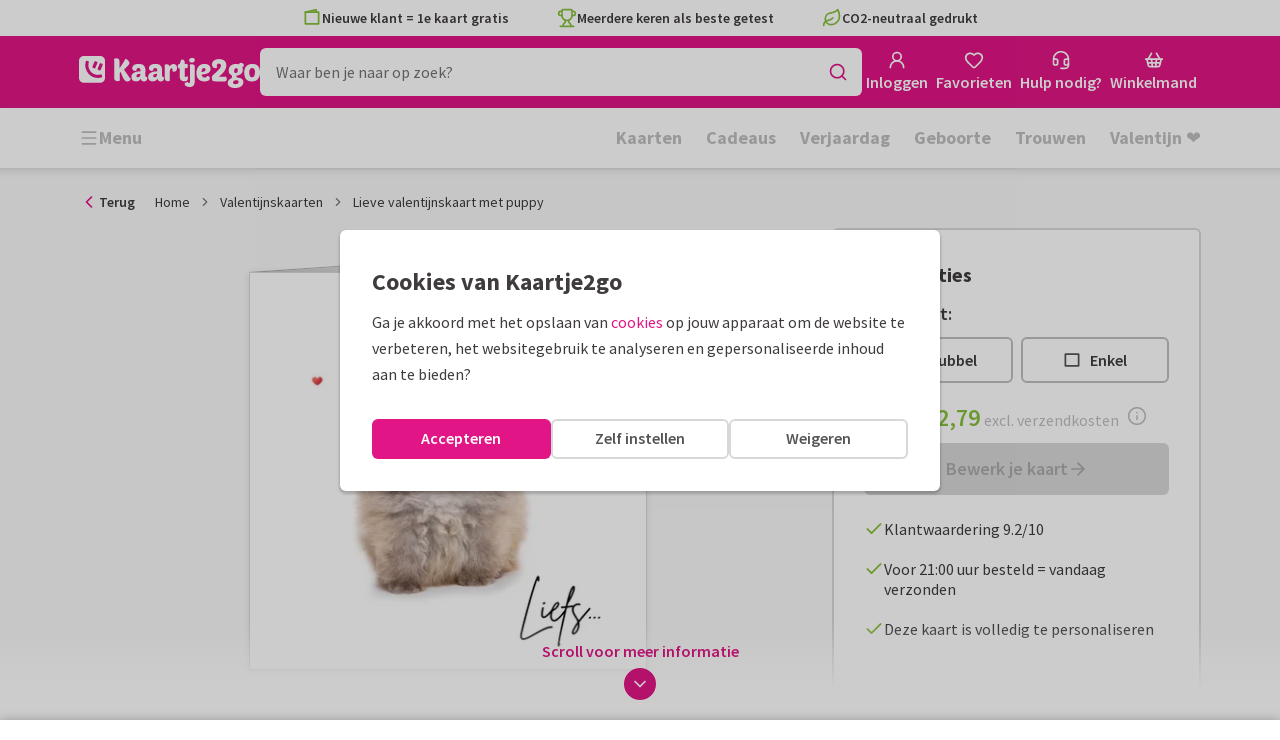

--- FILE ---
content_type: application/javascript
request_url: https://assets.kaartje2go.nl/assets/js/modern/1304.27d3b733cc228171d50.js
body_size: 5823
content:
!function(){try{var e="undefined"!=typeof window?window:"undefined"!=typeof global?global:"undefined"!=typeof globalThis?globalThis:"undefined"!=typeof self?self:{};e.SENTRY_RELEASE={id:"react-frontend@2026.01.29"},e._sentryModuleMetadata=e._sentryModuleMetadata||{},e._sentryModuleMetadata[(new e.Error).stack]=function(e){for(var t=1;t<arguments.length;t++){var r=arguments[t];if(null!=r)for(var i in r)r.hasOwnProperty(i)&&(e[i]=r[i])}return e}({},e._sentryModuleMetadata[(new e.Error).stack],{"_sentryBundlerPluginAppKey:react-frontend":!0});var t=(new e.Error).stack;t&&(e._sentryDebugIds=e._sentryDebugIds||{},e._sentryDebugIds[t]="1b599c9c-537b-4770-8728-e891941f8b14",e._sentryDebugIdIdentifier="sentry-dbid-1b599c9c-537b-4770-8728-e891941f8b14")}catch(e){}}(),(globalThis.__LOADABLE_LOADED_CHUNKS__=globalThis.__LOADABLE_LOADED_CHUNKS__||[]).push([[1304],{22313(e,t,r){r.d(t,{n:()=>n});var i=r(37279);function n(e){return e===i.gM.PERSONALISABLE_STICKER?{width:42,height:42}:null}},28585(e,t,r){r.d(t,{i:()=>o});var i=r(34164),n=r(30420),l=r(74848);function o(e){let{children:t,index:r,title:o,testId:s,ref:c}=e;const{activeIndex:a,setActiveIndex:d,backgroundColor:u}=(0,n.L)();if(void 0===r)return null;const v=(0,i.A)("product-viewer__image product-viewer__thumb",{"is--active":a===r,"has--bg":u});return(0,l.jsx)("button",{type:"button",title:o,className:v,onClick:()=>d(r),ref:a===r?c:null,children:t},`ImageViewer:Thumb:${r}`)}},30420(e,t,r){r.d(t,{L:()=>l});var i=r(96540),n=r(54001);function l(){return(0,i.useContext)(n.j)}},33037(e,t,r){r.d(t,{A:()=>b});r(23792),r(62953);var i=r(96540),n=r(49975),l=r(34164),o=r(90232),s=r(48635),c=r(76244),a=r(25858),d=r.n(a);var u=r(89011),v=r(95445),p=r(30420),m=r(76727),f=r(74848);const h=e=>{let{index:t,label:r,enableTooltip:i=!1}=e;const{activeIndex:n,setActiveIndex:o,staticThumbs:s}=(0,p.L)(),c=(0,l.A)("product-viewer__mobile-nav-item",{"is--active":t===n,"is--static":s}),a=s?(0,f.jsx)("div",{className:c,children:(0,f.jsx)("span",{})}):(0,f.jsx)("button",{type:"button",className:c,onClick:()=>o(t),"aria-label":r,tabIndex:-1,children:(0,f.jsx)("span",{})});return i&&r?(0,f.jsx)(m.m_,{tooltipContent:()=>(0,f.jsx)("span",{className:"font-bold",children:r}),small:!0,textAlign:"center",variant:"dark",preferredPosition:"top",maxWidth:125,children:a}):a},b=e=>{let{children:t,enableTooltips:r=!1}=e;const{t:a}=(0,n.Bd)(),{activeIndex:m,count:b,isVertical:g,mobileNavOnly:y}=(0,p.L)(),{isMdUp:w}=(0,u.d)(),_=(0,i.useRef)(null),x=(0,i.useRef)(null),[A,j]=(0,i.useState)({forwards:!1,backwards:!1});(0,v.C)(()=>{if(_.current&&x.current){var e,t;const r=w&&g||!1,i=r?x.current.offsetTop:x.current.offsetLeft;null===(e=(t=_.current).scrollTo)||void 0===e||e.call(t,r?{top:i,behavior:"smooth"}:{left:i,behavior:"smooth"})}},m);const P=function(e){let t=arguments.length>1&&void 0!==arguments[1]?arguments[1]:1e3;const r=(0,i.useRef)(null);return(0,i.useEffect)(()=>{r.current=e},[e]),(0,i.useMemo)(()=>d()(()=>{var e;null===(e=r.current)||void 0===e||e.call(r)},t),[])}(()=>{_.current&&j((()=>{if(!_.current)return{forwards:!1,backwards:!1};const{scrollTop:e,scrollHeight:t,clientHeight:r,scrollLeft:i,scrollWidth:n,clientWidth:l}=_.current;return{forwards:w&&g?e+r<t-10:i+l<n-10,backwards:w&&g?e>0:i>0}})())},50);(0,i.useEffect)(()=>{var e;return P(),null===(e=_.current)||void 0===e||e.addEventListener("scroll",P),window.addEventListener("resize",P),()=>{var e;window.removeEventListener("resize",P),null===(e=_.current)||void 0===e||e.removeEventListener("scroll",P)}},[]);const O=e=>{if(_.current){const t=w&&g||!1,r=t?_.current.clientHeight:_.current.clientWidth,i=t?_.current.scrollTop:_.current.scrollLeft,n=Math.max(0,"forwards"===e?i+r:i-r);_.current.scroll(t?{top:n,behavior:"smooth"}:{left:n,behavior:"smooth"})}};return 1===b?null:(0,f.jsxs)(i.Fragment,{children:[y?null:(0,f.jsxs)("div",{className:"product-viewer__thumbs product-viewer__wrapper",children:[A.backwards?(0,f.jsx)(c.A,{className:"product-viewer__arrow is--prev",icon:(0,f.jsx)(o.A,{className:"size-4"}),onClick:()=>O("backwards"),size:"small",tabIndex:-1,variant:"primary",title:a("Previous")}):null,(0,f.jsx)("div",{className:"product-viewer__inner",ref:_,children:i.Children.map(t,(e,t)=>(0,i.cloneElement)(e,{index:t,ref:x}))}),A.forwards?(0,f.jsx)(c.A,{className:"product-viewer__arrow is--next",icon:(0,f.jsx)(s.A,{className:"size-4"}),onClick:()=>O("forwards"),size:"small",tabIndex:-1,variant:"primary",title:a("Next")}):null]}),(0,f.jsx)("div",{className:(0,l.A)("product-viewer__mobile-nav",{"is--visible":y}),children:i.Children.map(t,(e,t)=>{var i;return(0,f.jsx)(h,{enableTooltip:r,index:t,label:null===e||void 0===e||null===(i=e.props)||void 0===i?void 0:i.title},`ProductViewer:MobileNav:${t}`)})})]})}},40309(e,t,r){r.d(t,{X:()=>l});r(89463);var i=r(92042),n=r(74848);function l(e){let{title:t,description:r,oldPrice:l,price:o,priceSuffix:s,pricePlacement:c="inline"}=e;const a="inline"===c&&o,d=o?(0,n.jsxs)("div",{className:"product-item__prices",children:[l&&(0,n.jsx)(i.A,{className:"product-item__old-price",price:l,isOld:!0}),(0,n.jsx)(i.A,{className:"product-item__price",price:o,suffix:s})]}):null;return(0,n.jsxs)("div",{className:"product-item__footer",children:[t?(0,n.jsx)("div",{className:"product-item__title",children:t}):null,r||o?(0,n.jsxs)("div",{className:"product-item__description",children:[r&&(0,n.jsx)("span",{children:r}),r&&a&&(0,n.jsx)("span",{children:"|"}),a?d:null]}):null,a?null:d]})}},43095(e,t,r){r.d(t,{n:()=>s});r(3362);var i=r(88215),n=r(19599),l=r(71796),o=r(56876);class s{static async isFfcAllowed(){try{var e;o.q.captureBreadcrumb("action","PermissionService.isFfcAllowed");const t=await n.G.get(i.edX,void 0,{normalize:!1});return null!==(e=null===t||void 0===t?void 0:t.is_allowed)&&void 0!==e&&e}catch(t){return!1}}static async isUserFfcAllowed(e){try{var t;o.q.captureBreadcrumb("action","PermissionService.isUserFfcAllowed");const r=await n.G.get(i.KnB,{userId:e},{normalize:!1});return null!==(t=null===r||void 0===r?void 0:r.is_allowed)&&void 0!==t&&t}catch(s){var r;return 403!==(null===s||void 0===s||null===(r=s.response)||void 0===r?void 0:r.status)&&(0,l.A)(s),!1}}static async isSampleCardAllowed(){try{o.q.captureBreadcrumb("action","PermissionService.isSampleCardAllowed");const e=await n.G.get(i.la4,void 0,{normalize:!1});return null===e||void 0===e?void 0:e.is_allowed}catch(e){return!1}}static async hasRecentGhostOrder(e){try{o.q.captureBreadcrumb("action","PermissionService.hasRecentGhostOrder");const t=await n.G.get(i.peH,{userId:e},{normalize:!1});return null===t||void 0===t?void 0:t.is_allowed}catch(t){return!1}}}},50015(e,t,r){r.d(t,{B:()=>l});var i=r(34164),n=r(74848);function l(e){let{children:t,darkHover:r=!1,testId:l}=e;const o=(0,i.A)("product-item",{"product-item--dark-hover":r});return(0,n.jsx)("div",{className:o,children:t})}},54001(e,t,r){r.d(t,{j:()=>i});const i=(0,r(96540).createContext)({animated:!1,activeRef:{current:null},count:0,isVertical:!1,backgroundColor:void 0,mobileNavOnly:!1,activeIndex:0,staticThumbs:!1,thumbs:{sm:3,md:4,lg:6},setActiveIndex:()=>{},nextPage:()=>{},prevPage:()=>{}})},56678(e,t,r){r.d(t,{A:()=>n});r(23792),r(3362),r(62953);const i=(0,r(80243).Ay)({resolved:{},chunkName:()=>"sampleCardNotAllowedModal",isReady(e){const t=this.resolve(e);return!0===this.resolved[t]&&!!r.m[t]},importAsync:()=>r.e(8377).then(r.bind(r,33270)),requireAsync(e){const t=this.resolve(e);return this.resolved[t]=!1,this.importAsync(e).then(e=>(this.resolved[t]=!0,e))},requireSync(e){const t=this.resolve(e);return r(t)},resolve:()=>33270});i.displayName="SampleCardNotAllowedModal";const n=i},57276(e,t,r){r.d(t,{A:()=>o});var i=r(46215),n=r(43095),l=r(75109);const o=function(){let e=!(arguments.length>0&&void 0!==arguments[0])||arguments[0];const{data:t,isFetched:r,refetch:o}=(0,i.I)({queryKey:l.f$.all,queryFn:()=>n.n.isSampleCardAllowed(),staleTime:1/0,retry:!1,enabled:e});return{isAllowed:t,isFetched:r,refetch:o}}},59792(e,t,r){r.d(t,{g:()=>w});r(23792),r(3362),r(62953);var i=r(49975),n=r(96540),l=r(34107),o=r(14391),s=r(16734),c=r(20081),a=r(67384),d=r(97811),u=r(66501),v=r(37279),p=r(91852),m=r(34471),f=r(76727),h=r(48635),b=r(54507),g=r(74848);function y(e){let{current:t,replacement:r,colWidth:i="half",title:n}=e;return t&&r?(0,g.jsxs)(b.A,{xs:12,sm:"half"===i?6:12,className:"conflict-row",children:[(0,g.jsx)("div",{className:"conflict-row__title",children:(0,g.jsx)("strong",{children:n})}),(0,g.jsx)(f.az,{rounded:!0,className:"conflict-row__image",style:{gridArea:"current-image"},children:"string"===typeof t.image?(0,g.jsx)("img",{src:t.image,alt:t.name}):t.image}),(0,g.jsx)("p",{style:{gridArea:"current-title"},children:t.name}),(0,g.jsx)(h.A,{className:"conflict-row__arrow"}),(0,g.jsx)(f.az,{rounded:!0,className:"conflict-row__image",style:{gridArea:"replacement-image"},children:"string"===typeof r.image?(0,g.jsx)("img",{src:r.image,alt:r.name}):r.image}),(0,g.jsx)("p",{style:{gridArea:"replacement-title"},children:r.name})]}):null}function w(e){let{conflictData:t,cardData:r,onCancel:f,onAgree:h}=e;const{t:b}=(0,i.Bd)(),[w,_]=(0,n.useState)(!1),x=(0,a.H)(c.Xs),{conflictingSuborderAddon:A,products:j}=t||{},P=Object.values(A||{});function O(e){const{dimensions:t,image:i,cardFormat:n}=r;return(0,g.jsx)(m.h,{dimensions:t,images:{front:i},isRounded:e,cardFormat:n||o.IP.SQUARE,pagesAmount:o.RG.SINGLE,title:b("Your card")})}function I(e){return(0,g.jsx)("div",{className:"conflict-row__foil-print",children:e?(0,g.jsx)(p.A,{circle:!0,foilType:e}):(0,g.jsx)(l.A,{fill:"currentColor"})})}function N(e,t){let r=arguments.length>2&&void 0!==arguments[2]&&arguments[2];switch(t){case v.gM.ROUNDED_CORNERS:return b(r?"Straight":"Rounded");case v.gM.FOIL_PRINT:return r?b("No foil"):null===e||void 0===e?void 0:e.attributes.title;default:return null===e||void 0===e?void 0:e.attributes.title}}function S(e,t){var r;let i=arguments.length>2&&void 0!==arguments[2]&&arguments[2];switch(t){case v.gM.ROUNDED_CORNERS:return O(!i);case v.gM.FOIL_PRINT:return I(i||null===e||void 0===e||null===(r=e.meta)||void 0===r?void 0:r.color);default:return null===e||void 0===e?void 0:e.attributes.image}}const C=()=>{f(),x()},E=!(null!==P&&void 0!==P&&P.length),T=b(E?"GIFT_CONFLICT_MODAL_TITLE_GENERIC":"GIFT_CONFLICT_MODAL_TITLE"),L=b(E?"GIFT_CONFLICT_MODAL_DESCRIPTION_GENERIC":"GIFT_CONFLICT_MODAL_DESCRIPTION"),D=(0,g.jsx)(d.A,{cancelButtonText:b("GIFT_CONFLICT_MODAL_CANCEL"),cancelButtonTestId:"gift-exceptions-decline",onCancel:C,submitButtonText:b("GIFT_CONFLICT_MODAL_ACCEPT"),submitButtonTestId:"gift-exceptions-accept",onSubmit:E?void 0:async()=>{_(!0);try{await h(),x()}catch(e){}finally{_(!1)}},isLoading:w,columnOnMobile:!0});return(0,g.jsxs)(s.A,{modalName:c.Xs,size:"medium",footerContent:D,shouldCloseOnOverlayClick:!1,onClickClose:C,onEscapeClose:C,children:[(0,g.jsx)("p",{className:"h2 my-4 text-center",children:T}),(0,g.jsx)("p",{className:"mb-8 text-center",children:L}),null!==P&&void 0!==P&&P.length?(0,g.jsx)(u.A,{children:P.map(e=>{const{current:t,replacement:r,productSubtype:i}=function(e){var t,r,i;const n=null===(t=e.relationships)||void 0===t||null===(t=t.products.data)||void 0===t?void 0:t.id,l=null===(r=e.relationships)||void 0===r||null===(r=r.replacement)||void 0===r||null===(r=r.data)||void 0===r?void 0:r.id,o=n?null===j||void 0===j?void 0:j[n]:void 0,s=l?null===j||void 0===j?void 0:j[l]:void 0,c=o?Number(null===o||void 0===o||null===(i=o.relationships)||void 0===i||null===(i=i.productSubtypes)||void 0===i||null===(i=i.data)||void 0===i?void 0:i.id):void 0;return{productSubtype:c,current:{name:N(o,c),image:S(o,c)},replacement:{name:N(s,c,!0),image:S(s,c,!0)}}}(e),n=i?(0,v.CR)(Number(i)):"";return(0,g.jsx)(y,{title:n,current:t,replacement:r,colWidth:P.length>1?"half":"full"},e.id)})}):null]})}},63114(e,t,r){r.d(t,{A:()=>v});r(23792),r(62953);var i=r(96540),n=r(34164),l=r(20181),o=r.n(l),s=r(89011),c=r(54001),a=r(74848);function d(e,t){var r=Object.keys(e);if(Object.getOwnPropertySymbols){var i=Object.getOwnPropertySymbols(e);t&&(i=i.filter(function(t){return Object.getOwnPropertyDescriptor(e,t).enumerable})),r.push.apply(r,i)}return r}function u(e,t,r){return(t=function(e){var t=function(e,t){if("object"!=typeof e||!e)return e;var r=e[Symbol.toPrimitive];if(void 0!==r){var i=r.call(e,t||"default");if("object"!=typeof i)return i;throw new TypeError("@@toPrimitive must return a primitive value.")}return("string"===t?String:Number)(e)}(e,"string");return"symbol"==typeof t?t:t+""}(t))in e?Object.defineProperty(e,t,{value:r,enumerable:!0,configurable:!0,writable:!0}):e[t]=r,e}const v=e=>{let{activeItemIndex:t,animated:r=!1,backgroundColor:l,children:v,className:p,count:m,hasVisibleArrows:f=!1,mobileNavOnly:h=!1,onPageChange:b,staticThumbs:g=!1,style:y,testId:w="productviewer",vertical:_,verticalThumbWidth:x=80,thumbs:A={sm:3,md:4,lg:5}}=e;const j=(0,i.useRef)(0),{isSm:P,isMd:O}=(0,s.d)(),I=P?A.sm:O?A.md:A.lg,N=(0,i.useRef)(null),[S,C]=(0,i.useState)(t||0),E=1===m,T=(0,n.A)("product-viewer",{"is--vertical":_,"is--center":m<=I,"is--arrow-visible":f&&!E,"is--single-page":E},p),L=e=>{void 0!==e&&(j.current=e),C(j.current),null===b||void 0===b||b(j.current)},D=o()(e=>{L(e)},100),R=function(e){for(var t=1;t<arguments.length;t++){var r=null!=arguments[t]?arguments[t]:{};t%2?d(Object(r),!0).forEach(function(t){u(e,t,r[t])}):Object.getOwnPropertyDescriptors?Object.defineProperties(e,Object.getOwnPropertyDescriptors(r)):d(Object(r)).forEach(function(t){Object.defineProperty(e,t,Object.getOwnPropertyDescriptor(r,t))})}return e}({"--product-viewer-bg":l,"--pv-thumbs-sm":A.sm,"--pv-thumbs-md":A.md,"--pv-thumbs-lg":A.lg,"--pv-thumb-width":_?`${x}px`:void 0,backgroundColor:l},y||{});return(0,i.useEffect)(()=>{void 0!==t&&(C(t),j.current=t)},[t]),(0,a.jsx)(c.j,{value:{animated:r,activeIndex:S,activeRef:N,backgroundColor:l,count:m,mobileNavOnly:h,isVertical:_,nextPage:()=>{j.current=(j.current||S)+1,j.current<m&&L()},prevPage:()=>{j.current=(j.current||S)-1,j.current>=0&&L()},staticThumbs:g,setActiveIndex:D,thumbs:A},children:(0,a.jsx)("div",{className:T,style:R,children:v})})}},70243(e,t,r){r.d(t,{q:()=>o});r(23792),r(3362),r(62953);var i=r(96540),n=r(8802),l=r(83955);function o(e){const[t,r]=(0,i.useState)(!1),[o,s]=(0,i.useState)(null),[c,a]=(0,i.useState)(null),[d,u]=(0,i.useState)(void 0);function v(){r(!1),s(null),a(null)}return{executeWithPolicyHandling:(0,i.useCallback)(async t=>{try{return await e.executeWithPolicyHandling(t)}catch(i){if((0,l.X)(i)){const{response:t}=i;return new Promise((i,l)=>{let o;t&&"object"===typeof t&&"data"in t&&(o=(0,n.S8)(t.data),u(o)),r(!0),s(()=>i),a(()=>l),e.onExpectPolicyAgreement(o)})}throw i}},[e]),isWaitingForPolicyAgreement:t,retryWithPolicyAgreement:(0,i.useCallback)(async()=>{if(!o||!c)throw new Error("No pending operation to retry");const t=o,r=await e.retryWithPolicyAgreement();return t(r),v(),r},[o,c,e.retryWithPolicyAgreement]),cancelPolicyAgreement:(0,i.useCallback)(()=>{c&&(v(),u(void 0))},[c]),conflictData:d}}},75109(e,t,r){r.d(t,{Kv:()=>n,f$:()=>i,nS:()=>l});r(23792),r(62953);const i={all:["isSampleCardAllowed"]},n={all:["isFfcAllowedQueryKeys"]},l={all:["isFfcAllowedQueryKeys"],withUserId:e=>[...l.all,{userId:e}]}},84057(e,t,r){r.d(t,{A:()=>v});r(23792),r(62953);var i=r(96540),n=r(46215),l=r(25593),o=r(33001),s=r(45180),c=r(78271);function a(e,t){var r=Object.keys(e);if(Object.getOwnPropertySymbols){var i=Object.getOwnPropertySymbols(e);t&&(i=i.filter(function(t){return Object.getOwnPropertyDescriptor(e,t).enumerable})),r.push.apply(r,i)}return r}function d(e){for(var t=1;t<arguments.length;t++){var r=null!=arguments[t]?arguments[t]:{};t%2?a(Object(r),!0).forEach(function(t){u(e,t,r[t])}):Object.getOwnPropertyDescriptors?Object.defineProperties(e,Object.getOwnPropertyDescriptors(r)):a(Object(r)).forEach(function(t){Object.defineProperty(e,t,Object.getOwnPropertyDescriptor(r,t))})}return e}function u(e,t,r){return(t=function(e){var t=function(e,t){if("object"!=typeof e||!e)return e;var r=e[Symbol.toPrimitive];if(void 0!==r){var i=r.call(e,t||"default");if("object"!=typeof i)return i;throw new TypeError("@@toPrimitive must return a primitive value.")}return("string"===t?String:Number)(e)}(e,"string");return"symbol"==typeof t?t:t+""}(t))in e?Object.defineProperty(e,t,{value:r,enumerable:!0,configurable:!0,writable:!0}):e[t]=r,e}const v=function(e){var t;let r=!(arguments.length>1&&void 0!==arguments[1])||arguments[1];const{cardProductId:a,cardId:u,shape:v,categoryId:p}=e,m=(0,s.D)(),{data:f,isFetching:h,isLoading:b,isFetched:g,isError:y,isSuccess:w,refetch:_,failureCount:x}=(0,n.I)({queryKey:c.H9.withFilters(d({},e)),queryFn:()=>{if(!a)throw new Error("No cardProductId");return!u&&p?o.b.getRelatedProductSubtypesForCategory(a,p):p&&u?o.b.getRelatedProductSubtypes(a,p,u):v?o.b.getGenericRelatedProductSubtypes(a,v):{}},enabled:r&&!!a,staleTime:5*l.iW,retry:1}),A=(null===f||void 0===f||null===(t=f.meta)||void 0===t?void 0:t.sorted_collection)||[],j=A.map(e=>{var t;return null===f||void 0===f||null===(t=f.crossSellProducts)||void 0===t?void 0:t[e]}).filter(Boolean),P=(0,i.useMemo)(()=>A.map(e=>{var t;return null===f||void 0===f||null===(t=f.productSubtypes)||void 0===t?void 0:t[e]}).filter(Boolean)||[],[A,null===f||void 0===f?void 0:f.productSubtypes]),O=e=>{var t;return null===f||void 0===f||null===(t=f.crossSellProducts)||void 0===t?void 0:t[e]},I=e=>{var t,r;if(!e)return;const i=O(e),n=null===i||void 0===i||null===(t=i.relationships)||void 0===t||null===(t=t.pricingOverviews)||void 0===t||null===(t=t.data)||void 0===t?void 0:t[0].id;return n&&(null===f||void 0===f||null===(r=f.pricingOverviews)||void 0===r?void 0:r[n])||void 0},N=(0,i.useMemo)(()=>function(e){const t=new Map;return e.forEach(e=>{var r;const i=null===e||void 0===e||null===(r=e.relationships)||void 0===r||null===(r=r.productSubtypes)||void 0===r||null===(r=r.data)||void 0===r?void 0:r.id;var n;i&&(t.has(i)||t.set(i,[]),null===(n=t.get(i))||void 0===n||n.push(e))}),Array.from(t.values()).map(e=>e.find(e=>{var t;return null===e||void 0===e||null===(t=e.relationships)||void 0===t||null===(t=t.productDesigns)||void 0===t||null===(t=t.data)||void 0===t||null===(t=t[0])||void 0===t?void 0:t.id})||e[0]).filter(Boolean)}(j),[j]);return{isLoading:b,isFetching:h,isFetched:g,isError:y,isSuccess:w,failureCount:x,refetch:_,getProductById:O,getProductsForRelatedSubtype:e=>{var t,r;const i=null===f||void 0===f||null===(t=f.productSubtypes)||void 0===t?void 0:t[e];return null===i||void 0===i||null===(r=i.relationships)||void 0===r||null===(r=r.crossSellProducts)||void 0===r||null===(r=r.data)||void 0===r?void 0:r.map(e=>{var t,r;return(null===f||void 0===f||null===(t=f.crossSellProducts)||void 0===t?void 0:t[e.id])||(null===f||void 0===f||null===(r=f.products)||void 0===r?void 0:r[e.id])}).filter(Boolean)},getPriceForRelatedProduct:e=>{const t=I(e);return m?null===t||void 0===t?void 0:t.attributes.prices.loggedIn.pricePerUnit:null===t||void 0===t?void 0:t.attributes.prices.loggedOut.pricePerUnit},getProductDesignByProductId:e=>{var t,r;if(!e)return;const i=O(e),n=null===i||void 0===i||null===(t=i.relationships)||void 0===t||null===(t=t.productDesigns)||void 0===t||null===(t=t.data)||void 0===t||null===(t=t[0])||void 0===t?void 0:t.id;return n&&(null===f||void 0===f||null===(r=f.productDesigns)||void 0===r?void 0:r[n])||void 0},getProductSubtypeByProductId:e=>{var t,r;if(!e)return;const i=O(e),n=null===i||void 0===i||null===(t=i.relationships)||void 0===t||null===(t=t.productSubtypes)||void 0===t||null===(t=t.data)||void 0===t?void 0:t.id;return n&&(null===f||void 0===f||null===(r=f.productSubtypes)||void 0===r?void 0:r[n])||void 0},getProductSubtypeById:e=>{var t;return(null===f||void 0===f||null===(t=f.productSubtypes)||void 0===t?void 0:t[e])||void 0},getPriceDataForRelatedProduct:(e,t)=>{var r;const i=I(e),n=m?null===i||void 0===i?void 0:i.attributes.prices.loggedIn:null===i||void 0===i?void 0:i.attributes.prices.loggedOut,l=null===i||void 0===i||null===(r=i.attributes)||void 0===r?void 0:r.discountLabel;if(n)return{price:null===n||void 0===n?void 0:n.pricePerUnit,oldPrice:null===n||void 0===n?void 0:n.originalPricePerUnit,discountLabel:l,suffix:t}},relatedProductSubtypes:P,relatedCrossSellProducts:j,uniqueCrossSellProducts:N,crossSellProductOrder:A}}},89149(e,t,r){r.d(t,{A:()=>v});var i=r(96540),n=r(49975),l=r(34164),o=r(90232),s=r(48635),c=r(76244),a=r(95445),d=r(30420),u=r(74848);const v=e=>{let{children:t,overlayElement:r}=e;const{t:v}=(0,n.Bd)(),{activeIndex:p,animated:m,count:f,prevPage:h,nextPage:b,setActiveIndex:g}=(0,d.L)(),y=(0,i.useRef)(null),w=(0,i.useRef)(null);(0,a.C)(()=>{var e,t;y.current&&w.current&&(null===(e=(t=y.current).scrollTo)||void 0===e||e.call(t,{top:0,left:w.current.offsetLeft,behavior:m?"smooth":"instant"}))},p);const _=()=>{if(y.current){const e=Math.round(y.current.scrollLeft/y.current.clientWidth);g(e,!1)}};(0,i.useEffect)(()=>{var e;return null===(e=y.current)||void 0===e||e.addEventListener("scroll",_),()=>{var e;null===(e=y.current)||void 0===e||e.removeEventListener("scroll",_)}},[]);const x=(0,l.A)("product-viewer__items product-viewer__wrapper",{"has--pagination":f>1});return(0,u.jsxs)("div",{className:x,children:[f>1&&0!==p?(0,u.jsx)(c.A,{className:"product-viewer__arrow is--prev",icon:(0,u.jsx)(o.A,{}),onClick:h,size:"small",tabIndex:-1,variant:"primary",title:v("Previous")}):null,(0,u.jsx)("div",{className:"product-viewer__inner",ref:y,children:i.Children.map(t,(e,t)=>(0,i.cloneElement)(e,{index:t,ref:w}))}),f>1&&p!==f-1?(0,u.jsx)(c.A,{className:"product-viewer__arrow is--next",icon:(0,u.jsx)(s.A,{}),onClick:b,size:"small",tabIndex:-1,variant:"primary",title:v("Next")}):null,0===p&&r]})}},89880(e,t,r){r.d(t,{$:()=>o});var i=r(34164),n=r(30420),l=r(74848);function o(e){let{children:t,testId:r,index:o,ref:s}=e;const{activeIndex:c}=(0,n.L)();if(void 0===o)return null;const a=(0,i.A)("product-viewer__image product-viewer__item",{"is--active":c===o});return(0,l.jsx)("div",{className:a,ref:c===o?s:null,children:t})}}}]);